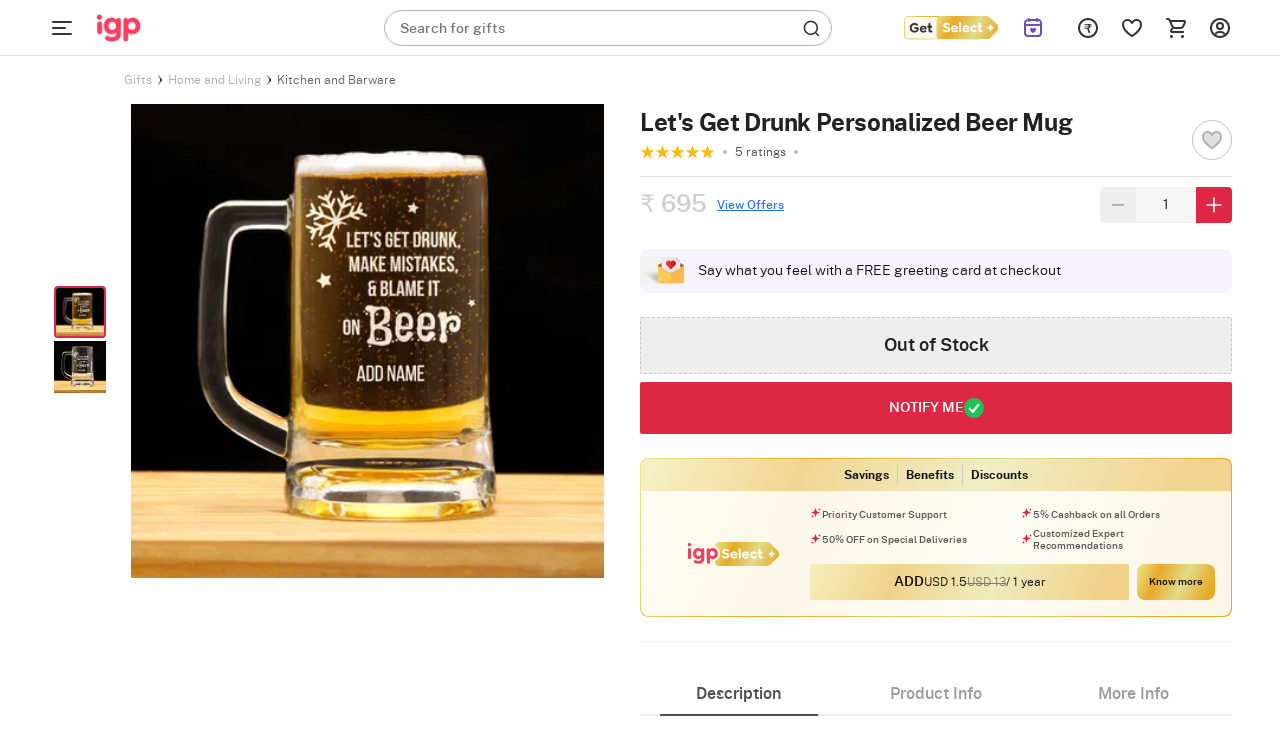

--- FILE ---
content_type: image/svg+xml
request_url: https://cdnnew.igp.com/assets/svg-icons/rupees-logo-new.svg
body_size: 271
content:
<svg xmlns="http://www.w3.org/2000/svg" width="24" height="24" fill="none" viewBox="0 0 24 24"><path fill="#333" fill-rule="evenodd" d="M4 12a8 8 0 1 0 16 0 8 8 0 0 0-16 0m8-10C6.477 2 2 6.477 2 12s4.477 10 10 10 10-4.477 10-10S17.523 2 12 2" clip-rule="evenodd"/><path fill="#333" d="m12.562 16.682-1.398-3.906H8.5v-1.092h2.43c1.074 0 1.638-.324 1.77-1.098l-4.188.006v-.774h4.176c-.144-.672-.69-.99-1.596-.99H8.5v-.822h.012L15.43 8v.768h-1.578a1.9 1.9 0 0 1 .564 1.05l1.014-.006v.774h-.996c-.126 1.032-.852 1.632-1.626 1.908-.06.018-.066.084-.042.156l1.602 4.032z"/></svg>

--- FILE ---
content_type: image/svg+xml
request_url: https://cdnnew.igp.com/assets/svg-icons/full-star.svg
body_size: -71
content:
<svg xmlns="http://www.w3.org/2000/svg" width="15" height="14" fill="none" viewBox="0 0 15 14"><path fill="#FDB913" d="m7.5 0 1.684 5.182h5.449l-4.408 3.203 1.683 5.183L7.5 10.365l-4.408 3.203 1.683-5.183L.367 5.182h5.45z"/></svg>

--- FILE ---
content_type: image/svg+xml
request_url: https://cdnnew.igp.com/assets/svg-icons/igp_select_close.svg
body_size: 337
content:
<svg xmlns="http://www.w3.org/2000/svg" width="32" height="32" fill="none" viewBox="0 0 32 32"><path fill="#FADE91" d="M16 2.667C8.634 2.667 2.665 8.636 2.665 16s5.97 13.333 13.333 13.333S29.332 23.364 29.332 16 23.363 2.667 15.999 2.667z"/><path fill="#C29210" d="M12.01 10.667c-.34 0-.694.114-.955.374a1.373 1.373 0 0 0 0 1.914l3.033 3.037-3.033 3.037a1.373 1.373 0 0 0 0 1.915c.52.52 1.392.52 1.912 0l3.032-3.037 3.033 3.037c.52.52 1.392.52 1.912 0a1.373 1.373 0 0 0 0-1.915l-3.033-3.037 3.033-3.037a1.373 1.373 0 0 0 0-1.914 1.35 1.35 0 0 0-.956-.374c-.34 0-.695.114-.956.374l-3.033 3.037-3.032-3.037a1.35 1.35 0 0 0-.956-.374z"/></svg>

--- FILE ---
content_type: image/svg+xml
request_url: https://cdnnew.igp.com/assets/svg-icons/new-pincode-tick.svg
body_size: 1
content:
<svg xmlns="http://www.w3.org/2000/svg" width="16" height="16" fill="none" viewBox="0 0 16 16"><g clip-path="url(#a)"><path fill="#039442" d="M13.312 1.379 6.438 10.44 2.375 6.38.5 8.255l6.249 6.249L15.5 3.254z"/></g><defs><clipPath id="a"><path fill="#fff" d="M.5.5h15v15H.5z"/></clipPath></defs></svg>